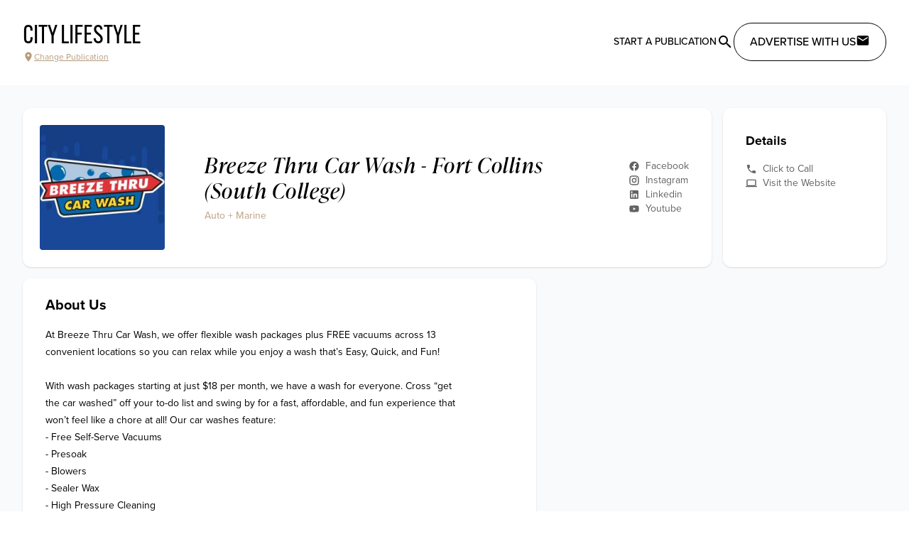

--- FILE ---
content_type: text/javascript
request_url: https://citylifestyle.com/_nuxt/Ogw2wdUg.js
body_size: 12275
content:
import{i as Ce,c as Ne}from"./BkQOwprV.js";import{al as Pe}from"./CpUcF0mY.js";/**
  * vee-validate v4.12.5
  * (c) 2024 Abdelrahman Awad
  * @license MIT
  */const R=n=>n!==null&&!!n&&typeof n=="object"&&!Array.isArray(n);function ze(n){return Number(n)>=0}function Ve(n){return typeof n=="object"&&n!==null}function Re(n){return n==null?n===void 0?"[object Undefined]":"[object Null]":Object.prototype.toString.call(n)}function fe(n){if(!Ve(n)||Re(n)!=="[object Object]")return!1;if(Object.getPrototypeOf(n)===null)return!0;let e=n;for(;Object.getPrototypeOf(e)!==null;)e=Object.getPrototypeOf(e);return Object.getPrototypeOf(n)===e}function ge(n,e){return Object.keys(e).forEach(t=>{if(fe(e[t])&&fe(n[t])){n[t]||(n[t]={}),ge(n[t],e[t]);return}n[t]=e[t]}),n}function Mt(n,e={abortEarly:!1}){return{__type:"VVTypedSchema",async parse(r){var s;try{return{value:await n.validate(r,Object.assign({},e)),errors:[]}}catch(i){const u=i;if(u.name!=="ValidationError")throw i;if(!(!((s=u.inner)===null||s===void 0)&&s.length)&&u.errors.length)return{errors:[{path:u.path,errors:u.errors}]};const a=u.inner.reduce((l,o)=>{const f=o.path||"";return l[f]||(l[f]={errors:[],path:f}),l[f].errors.push(...o.errors),l},{});return{errors:Object.values(a)}}},cast(r){try{return n.cast(r)}catch{const i=n.getDefault();return R(i)&&R(r)?ge(i,r):r}},describe(r){if(!r)return ce(n.spec);const s=Me(r,n);return s?ce(s):{required:!1,exists:!1}}}}function ce(n){return{required:!n.optional,exists:!0}}function Me(n,e){if(!he(e))return null;if(Ce(n)){const s=e.fields[Ne(n)];return(s==null?void 0:s.spec)||null}const t=(n||"").split(/\.|\[(\d+)\]/).filter(Boolean);let r=e;for(let s=0;s<t.length;s++){const i=t[s];if(he(r)&&i in r.fields?r=r.fields[i]:ze(i)&&Ie(r)&&(r=r.innerType),s===t.length-1)return r.spec}return null}function he(n){return R(n)&&n.type==="object"}function Ie(n){return R(n)&&n.type==="array"}function k(n){this._maxSize=n,this.clear()}k.prototype.clear=function(){this._size=0,this._values=Object.create(null)};k.prototype.get=function(n){return this._values[n]};k.prototype.set=function(n,e){return this._size>=this._maxSize&&this.clear(),n in this._values||this._size++,this._values[n]=e};var Ue=/[^.^\]^[]+|(?=\[\]|\.\.)/g,we=/^\d+$/,qe=/^\d/,Le=/[~`!#$%\^&*+=\-\[\]\\';,/{}|\\":<>\?]/g,Ze=/^\s*(['"]?)(.*?)(\1)\s*$/,ee=512,de=new k(ee),pe=new k(ee),me=new k(ee),E={Cache:k,split:K,normalizePath:B,setter:function(n){var e=B(n);return pe.get(n)||pe.set(n,function(r,s){for(var i=0,u=e.length,a=r;i<u-1;){var l=e[i];if(l==="__proto__"||l==="constructor"||l==="prototype")return r;a=a[e[i++]]}a[e[i]]=s})},getter:function(n,e){var t=B(n);return me.get(n)||me.set(n,function(s){for(var i=0,u=t.length;i<u;)if(s!=null||!e)s=s[t[i++]];else return;return s})},join:function(n){return n.reduce(function(e,t){return e+(te(t)||we.test(t)?"["+t+"]":(e?".":"")+t)},"")},forEach:function(n,e,t){Ge(Array.isArray(n)?n:K(n),e,t)}};function B(n){return de.get(n)||de.set(n,K(n).map(function(e){return e.replace(Ze,"$2")}))}function K(n){return n.match(Ue)||[""]}function Ge(n,e,t){var r=n.length,s,i,u,a;for(i=0;i<r;i++)s=n[i],s&&(Be(s)&&(s='"'+s+'"'),a=te(s),u=!a&&/^\d+$/.test(s),e.call(t,s,a,u,i,n))}function te(n){return typeof n=="string"&&n&&["'",'"'].indexOf(n.charAt(0))!==-1}function Ye(n){return n.match(qe)&&!n.match(we)}function Xe(n){return Le.test(n)}function Be(n){return!te(n)&&(Ye(n)||Xe(n))}const He=/[A-Z\xc0-\xd6\xd8-\xde]?[a-z\xdf-\xf6\xf8-\xff]+(?:['’](?:d|ll|m|re|s|t|ve))?(?=[\xac\xb1\xd7\xf7\x00-\x2f\x3a-\x40\x5b-\x60\x7b-\xbf\u2000-\u206f \t\x0b\f\xa0\ufeff\n\r\u2028\u2029\u1680\u180e\u2000\u2001\u2002\u2003\u2004\u2005\u2006\u2007\u2008\u2009\u200a\u202f\u205f\u3000]|[A-Z\xc0-\xd6\xd8-\xde]|$)|(?:[A-Z\xc0-\xd6\xd8-\xde]|[^\ud800-\udfff\xac\xb1\xd7\xf7\x00-\x2f\x3a-\x40\x5b-\x60\x7b-\xbf\u2000-\u206f \t\x0b\f\xa0\ufeff\n\r\u2028\u2029\u1680\u180e\u2000\u2001\u2002\u2003\u2004\u2005\u2006\u2007\u2008\u2009\u200a\u202f\u205f\u3000\d+\u2700-\u27bfa-z\xdf-\xf6\xf8-\xffA-Z\xc0-\xd6\xd8-\xde])+(?:['’](?:D|LL|M|RE|S|T|VE))?(?=[\xac\xb1\xd7\xf7\x00-\x2f\x3a-\x40\x5b-\x60\x7b-\xbf\u2000-\u206f \t\x0b\f\xa0\ufeff\n\r\u2028\u2029\u1680\u180e\u2000\u2001\u2002\u2003\u2004\u2005\u2006\u2007\u2008\u2009\u200a\u202f\u205f\u3000]|[A-Z\xc0-\xd6\xd8-\xde](?:[a-z\xdf-\xf6\xf8-\xff]|[^\ud800-\udfff\xac\xb1\xd7\xf7\x00-\x2f\x3a-\x40\x5b-\x60\x7b-\xbf\u2000-\u206f \t\x0b\f\xa0\ufeff\n\r\u2028\u2029\u1680\u180e\u2000\u2001\u2002\u2003\u2004\u2005\u2006\u2007\u2008\u2009\u200a\u202f\u205f\u3000\d+\u2700-\u27bfa-z\xdf-\xf6\xf8-\xffA-Z\xc0-\xd6\xd8-\xde])|$)|[A-Z\xc0-\xd6\xd8-\xde]?(?:[a-z\xdf-\xf6\xf8-\xff]|[^\ud800-\udfff\xac\xb1\xd7\xf7\x00-\x2f\x3a-\x40\x5b-\x60\x7b-\xbf\u2000-\u206f \t\x0b\f\xa0\ufeff\n\r\u2028\u2029\u1680\u180e\u2000\u2001\u2002\u2003\u2004\u2005\u2006\u2007\u2008\u2009\u200a\u202f\u205f\u3000\d+\u2700-\u27bfa-z\xdf-\xf6\xf8-\xffA-Z\xc0-\xd6\xd8-\xde])+(?:['’](?:d|ll|m|re|s|t|ve))?|[A-Z\xc0-\xd6\xd8-\xde]+(?:['’](?:D|LL|M|RE|S|T|VE))?|\d*(?:1ST|2ND|3RD|(?![123])\dTH)(?=\b|[a-z_])|\d*(?:1st|2nd|3rd|(?![123])\dth)(?=\b|[A-Z_])|\d+|(?:[\u2700-\u27bf]|(?:\ud83c[\udde6-\uddff]){2}|[\ud800-\udbff][\udc00-\udfff])[\ufe0e\ufe0f]?(?:[\u0300-\u036f\ufe20-\ufe2f\u20d0-\u20ff]|\ud83c[\udffb-\udfff])?(?:\u200d(?:[^\ud800-\udfff]|(?:\ud83c[\udde6-\uddff]){2}|[\ud800-\udbff][\udc00-\udfff])[\ufe0e\ufe0f]?(?:[\u0300-\u036f\ufe20-\ufe2f\u20d0-\u20ff]|\ud83c[\udffb-\udfff])?)*/g,U=n=>n.match(He)||[],q=n=>n[0].toUpperCase()+n.slice(1),re=(n,e)=>U(n).join(e).toLowerCase(),Fe=n=>U(n).reduce((e,t)=>`${e}${e?t[0].toUpperCase()+t.slice(1).toLowerCase():t.toLowerCase()}`,""),Ke=n=>q(Fe(n)),Je=n=>re(n,"_"),Qe=n=>re(n,"-"),We=n=>q(re(n," ")),et=n=>U(n).map(q).join(" ");var H={words:U,upperFirst:q,camelCase:Fe,pascalCase:Ke,snakeCase:Je,kebabCase:Qe,sentenceCase:We,titleCase:et},ne={exports:{}};ne.exports=function(n){return ve(tt(n),n)};ne.exports.array=ve;function ve(n,e){var t=n.length,r=new Array(t),s={},i=t,u=rt(e),a=nt(n);for(e.forEach(function(o){if(!a.has(o[0])||!a.has(o[1]))throw new Error("Unknown node. There is an unknown node in the supplied edges.")});i--;)s[i]||l(n[i],i,new Set);return r;function l(o,f,c){if(c.has(o)){var h;try{h=", node was:"+JSON.stringify(o)}catch{h=""}throw new Error("Cyclic dependency"+h)}if(!a.has(o))throw new Error("Found unknown node. Make sure to provided all involved nodes. Unknown node: "+JSON.stringify(o));if(!s[f]){s[f]=!0;var d=u.get(o)||new Set;if(d=Array.from(d),f=d.length){c.add(o);do{var x=d[--f];l(x,a.get(x),c)}while(f);c.delete(o)}r[--t]=o}}}function tt(n){for(var e=new Set,t=0,r=n.length;t<r;t++){var s=n[t];e.add(s[0]),e.add(s[1])}return Array.from(e)}function rt(n){for(var e=new Map,t=0,r=n.length;t<r;t++){var s=n[t];e.has(s[0])||e.set(s[0],new Set),e.has(s[1])||e.set(s[1],new Set),e.get(s[0]).add(s[1])}return e}function nt(n){for(var e=new Map,t=0,r=n.length;t<r;t++)e.set(n[t],t);return e}var st=ne.exports;const it=Pe(st),ut=Object.prototype.toString,at=Error.prototype.toString,lt=RegExp.prototype.toString,ot=typeof Symbol<"u"?Symbol.prototype.toString:()=>"",ft=/^Symbol\((.*)\)(.*)$/;function ct(n){return n!=+n?"NaN":n===0&&1/n<0?"-0":""+n}function ye(n,e=!1){if(n==null||n===!0||n===!1)return""+n;const t=typeof n;if(t==="number")return ct(n);if(t==="string")return e?`"${n}"`:n;if(t==="function")return"[Function "+(n.name||"anonymous")+"]";if(t==="symbol")return ot.call(n).replace(ft,"Symbol($1)");const r=ut.call(n).slice(8,-1);return r==="Date"?isNaN(n.getTime())?""+n:n.toISOString(n):r==="Error"||n instanceof Error?"["+at.call(n)+"]":r==="RegExp"?lt.call(n):null}function _(n,e){let t=ye(n,e);return t!==null?t:JSON.stringify(n,function(r,s){let i=ye(this[r],e);return i!==null?i:s},2)}function _e(n){return n==null?[]:[].concat(n)}let Te,ht=/\$\{\s*(\w+)\s*\}/g;Te=Symbol.toStringTag;class m extends Error{static formatError(e,t){const r=t.label||t.path||"this";return r!==t.path&&(t=Object.assign({},t,{path:r})),typeof e=="string"?e.replace(ht,(s,i)=>_(t[i])):typeof e=="function"?e(t):e}static isError(e){return e&&e.name==="ValidationError"}constructor(e,t,r,s,i){super(),this.value=void 0,this.path=void 0,this.type=void 0,this.errors=void 0,this.params=void 0,this.inner=void 0,this[Te]="Error",this.name="ValidationError",this.value=t,this.path=r,this.type=s,this.errors=[],this.inner=[],_e(e).forEach(u=>{if(m.isError(u)){this.errors.push(...u.errors);const a=u.inner.length?u.inner:[u];this.inner.push(...a)}else this.errors.push(u)}),this.message=this.errors.length>1?`${this.errors.length} errors occurred`:this.errors[0],!i&&Error.captureStackTrace&&Error.captureStackTrace(this,m)}}let F={default:"${path} is invalid",required:"${path} is a required field",defined:"${path} must be defined",notNull:"${path} cannot be null",oneOf:"${path} must be one of the following values: ${values}",notOneOf:"${path} must not be one of the following values: ${values}",notType:({path:n,type:e,value:t,originalValue:r})=>{const s=r!=null&&r!==t?` (cast from the value \`${_(r,!0)}\`).`:".";return e!=="mixed"?`${n} must be a \`${e}\` type, but the final value was: \`${_(t,!0)}\``+s:`${n} must match the configured type. The validated value was: \`${_(t,!0)}\``+s}},g={length:"${path} must be exactly ${length} characters",min:"${path} must be at least ${min} characters",max:"${path} must be at most ${max} characters",matches:'${path} must match the following: "${regex}"',email:"${path} must be a valid email",url:"${path} must be a valid URL",uuid:"${path} must be a valid UUID",trim:"${path} must be a trimmed string",lowercase:"${path} must be a lowercase string",uppercase:"${path} must be a upper case string"},O={min:"${path} must be greater than or equal to ${min}",max:"${path} must be less than or equal to ${max}",lessThan:"${path} must be less than ${less}",moreThan:"${path} must be greater than ${more}",positive:"${path} must be a positive number",negative:"${path} must be a negative number",integer:"${path} must be an integer"},J={min:"${path} field must be later than ${min}",max:"${path} field must be at earlier than ${max}"},Q={isValue:"${path} field must be ${value}"},W={noUnknown:"${path} field has unspecified keys: ${unknown}"},z={min:"${path} field must have at least ${min} items",max:"${path} field must have less than or equal to ${max} items",length:"${path} must have ${length} items"},dt={notType:n=>{const{path:e,value:t,spec:r}=n,s=r.types.length;if(Array.isArray(t)){if(t.length<s)return`${e} tuple value has too few items, expected a length of ${s} but got ${t.length} for value: \`${_(t,!0)}\``;if(t.length>s)return`${e} tuple value has too many items, expected a length of ${s} but got ${t.length} for value: \`${_(t,!0)}\``}return m.formatError(F.notType,n)}};Object.assign(Object.create(null),{mixed:F,string:g,number:O,date:J,object:W,array:z,boolean:Q,tuple:dt});const L=n=>n&&n.__isYupSchema__;class M{static fromOptions(e,t){if(!t.then&&!t.otherwise)throw new TypeError("either `then:` or `otherwise:` is required for `when()` conditions");let{is:r,then:s,otherwise:i}=t,u=typeof r=="function"?r:(...a)=>a.every(l=>l===r);return new M(e,(a,l)=>{var o;let f=u(...a)?s:i;return(o=f==null?void 0:f(l))!=null?o:l})}constructor(e,t){this.fn=void 0,this.refs=e,this.refs=e,this.fn=t}resolve(e,t){let r=this.refs.map(i=>i.getValue(t==null?void 0:t.value,t==null?void 0:t.parent,t==null?void 0:t.context)),s=this.fn(r,e,t);if(s===void 0||s===e)return e;if(!L(s))throw new TypeError("conditions must return a schema object");return s.resolve(t)}}const P={context:"$",value:"."};class S{constructor(e,t={}){if(this.key=void 0,this.isContext=void 0,this.isValue=void 0,this.isSibling=void 0,this.path=void 0,this.getter=void 0,this.map=void 0,typeof e!="string")throw new TypeError("ref must be a string, got: "+e);if(this.key=e.trim(),e==="")throw new TypeError("ref must be a non-empty string");this.isContext=this.key[0]===P.context,this.isValue=this.key[0]===P.value,this.isSibling=!this.isContext&&!this.isValue;let r=this.isContext?P.context:this.isValue?P.value:"";this.path=this.key.slice(r.length),this.getter=this.path&&E.getter(this.path,!0),this.map=t.map}getValue(e,t,r){let s=this.isContext?r:this.isValue?e:t;return this.getter&&(s=this.getter(s||{})),this.map&&(s=this.map(s)),s}cast(e,t){return this.getValue(e,t==null?void 0:t.parent,t==null?void 0:t.context)}resolve(){return this}describe(){return{type:"ref",key:this.key}}toString(){return`Ref(${this.key})`}static isRef(e){return e&&e.__isYupRef}}S.prototype.__isYupRef=!0;const w=n=>n==null;function D(n){function e({value:t,path:r="",options:s,originalValue:i,schema:u},a,l){const{name:o,test:f,params:c,message:h,skipAbsent:d}=n;let{parent:x,context:b,abortEarly:T=u.spec.abortEarly,disableStackTrace:C=u.spec.disableStackTrace}=s;function $(p){return S.isRef(p)?p.getValue(t,x,b):p}function se(p={}){var ae;const A=Object.assign({value:t,originalValue:i,label:u.spec.label,path:p.path||r,spec:u.spec},c,p.params);for(const oe of Object.keys(A))A[oe]=$(A[oe]);const le=new m(m.formatError(p.message||h,A),t,A.path,p.type||o,(ae=p.disableStackTrace)!=null?ae:C);return le.params=A,le}const G=T?a:l;let Y={path:r,parent:x,type:o,from:s.from,createError:se,resolve:$,options:s,originalValue:i,schema:u};const X=p=>{m.isError(p)?G(p):p?l(null):G(se())},ie=p=>{m.isError(p)?G(p):a(p)};if(d&&w(t))return X(!0);let N;try{var ue;if(N=f.call(Y,t,Y),typeof((ue=N)==null?void 0:ue.then)=="function"){if(s.sync)throw new Error(`Validation test of type: "${Y.type}" returned a Promise during a synchronous validate. This test will finish after the validate call has returned`);return Promise.resolve(N).then(X,ie)}}catch(p){ie(p);return}X(N)}return e.OPTIONS=n,e}function pt(n,e,t,r=t){let s,i,u;return e?(E.forEach(e,(a,l,o)=>{let f=l?a.slice(1,a.length-1):a;n=n.resolve({context:r,parent:s,value:t});let c=n.type==="tuple",h=o?parseInt(f,10):0;if(n.innerType||c){if(c&&!o)throw new Error(`Yup.reach cannot implicitly index into a tuple type. the path part "${u}" must contain an index to the tuple element, e.g. "${u}[0]"`);if(t&&h>=t.length)throw new Error(`Yup.reach cannot resolve an array item at index: ${a}, in the path: ${e}. because there is no value at that index. `);s=t,t=t&&t[h],n=c?n.spec.types[h]:n.innerType}if(!o){if(!n.fields||!n.fields[f])throw new Error(`The schema does not contain the path: ${e}. (failed at: ${u} which is a type: "${n.type}")`);s=t,t=t&&t[f],n=n.fields[f]}i=f,u=l?"["+a+"]":"."+a}),{schema:n,parent:s,parentPath:i}):{parent:s,parentPath:e,schema:n}}class I extends Set{describe(){const e=[];for(const t of this.values())e.push(S.isRef(t)?t.describe():t);return e}resolveAll(e){let t=[];for(const r of this.values())t.push(e(r));return t}clone(){return new I(this.values())}merge(e,t){const r=this.clone();return e.forEach(s=>r.add(s)),t.forEach(s=>r.delete(s)),r}}function j(n,e=new Map){if(L(n)||!n||typeof n!="object")return n;if(e.has(n))return e.get(n);let t;if(n instanceof Date)t=new Date(n.getTime()),e.set(n,t);else if(n instanceof RegExp)t=new RegExp(n),e.set(n,t);else if(Array.isArray(n)){t=new Array(n.length),e.set(n,t);for(let r=0;r<n.length;r++)t[r]=j(n[r],e)}else if(n instanceof Map){t=new Map,e.set(n,t);for(const[r,s]of n.entries())t.set(r,j(s,e))}else if(n instanceof Set){t=new Set,e.set(n,t);for(const r of n)t.add(j(r,e))}else if(n instanceof Object){t={},e.set(n,t);for(const[r,s]of Object.entries(n))t[r]=j(s,e)}else throw Error(`Unable to clone ${n}`);return t}class y{constructor(e){this.type=void 0,this.deps=[],this.tests=void 0,this.transforms=void 0,this.conditions=[],this._mutate=void 0,this.internalTests={},this._whitelist=new I,this._blacklist=new I,this.exclusiveTests=Object.create(null),this._typeCheck=void 0,this.spec=void 0,this.tests=[],this.transforms=[],this.withMutation(()=>{this.typeError(F.notType)}),this.type=e.type,this._typeCheck=e.check,this.spec=Object.assign({strip:!1,strict:!1,abortEarly:!0,recursive:!0,disableStackTrace:!1,nullable:!1,optional:!0,coerce:!0},e==null?void 0:e.spec),this.withMutation(t=>{t.nonNullable()})}get _type(){return this.type}clone(e){if(this._mutate)return e&&Object.assign(this.spec,e),this;const t=Object.create(Object.getPrototypeOf(this));return t.type=this.type,t._typeCheck=this._typeCheck,t._whitelist=this._whitelist.clone(),t._blacklist=this._blacklist.clone(),t.internalTests=Object.assign({},this.internalTests),t.exclusiveTests=Object.assign({},this.exclusiveTests),t.deps=[...this.deps],t.conditions=[...this.conditions],t.tests=[...this.tests],t.transforms=[...this.transforms],t.spec=j(Object.assign({},this.spec,e)),t}label(e){let t=this.clone();return t.spec.label=e,t}meta(...e){if(e.length===0)return this.spec.meta;let t=this.clone();return t.spec.meta=Object.assign(t.spec.meta||{},e[0]),t}withMutation(e){let t=this._mutate;this._mutate=!0;let r=e(this);return this._mutate=t,r}concat(e){if(!e||e===this)return this;if(e.type!==this.type&&this.type!=="mixed")throw new TypeError(`You cannot \`concat()\` schema's of different types: ${this.type} and ${e.type}`);let t=this,r=e.clone();const s=Object.assign({},t.spec,r.spec);return r.spec=s,r.internalTests=Object.assign({},t.internalTests,r.internalTests),r._whitelist=t._whitelist.merge(e._whitelist,e._blacklist),r._blacklist=t._blacklist.merge(e._blacklist,e._whitelist),r.tests=t.tests,r.exclusiveTests=t.exclusiveTests,r.withMutation(i=>{e.tests.forEach(u=>{i.test(u.OPTIONS)})}),r.transforms=[...t.transforms,...r.transforms],r}isType(e){return e==null?!!(this.spec.nullable&&e===null||this.spec.optional&&e===void 0):this._typeCheck(e)}resolve(e){let t=this;if(t.conditions.length){let r=t.conditions;t=t.clone(),t.conditions=[],t=r.reduce((s,i)=>i.resolve(s,e),t),t=t.resolve(e)}return t}resolveOptions(e){var t,r,s,i;return Object.assign({},e,{from:e.from||[],strict:(t=e.strict)!=null?t:this.spec.strict,abortEarly:(r=e.abortEarly)!=null?r:this.spec.abortEarly,recursive:(s=e.recursive)!=null?s:this.spec.recursive,disableStackTrace:(i=e.disableStackTrace)!=null?i:this.spec.disableStackTrace})}cast(e,t={}){let r=this.resolve(Object.assign({value:e},t)),s=t.assert==="ignore-optionality",i=r._cast(e,t);if(t.assert!==!1&&!r.isType(i)){if(s&&w(i))return i;let u=_(e),a=_(i);throw new TypeError(`The value of ${t.path||"field"} could not be cast to a value that satisfies the schema type: "${r.type}". 

attempted value: ${u} 
`+(a!==u?`result of cast: ${a}`:""))}return i}_cast(e,t){let r=e===void 0?e:this.transforms.reduce((s,i)=>i.call(this,s,e,this),e);return r===void 0&&(r=this.getDefault(t)),r}_validate(e,t={},r,s){let{path:i,originalValue:u=e,strict:a=this.spec.strict}=t,l=e;a||(l=this._cast(l,Object.assign({assert:!1},t)));let o=[];for(let f of Object.values(this.internalTests))f&&o.push(f);this.runTests({path:i,value:l,originalValue:u,options:t,tests:o},r,f=>{if(f.length)return s(f,l);this.runTests({path:i,value:l,originalValue:u,options:t,tests:this.tests},r,s)})}runTests(e,t,r){let s=!1,{tests:i,value:u,originalValue:a,path:l,options:o}=e,f=b=>{s||(s=!0,t(b,u))},c=b=>{s||(s=!0,r(b,u))},h=i.length,d=[];if(!h)return c([]);let x={value:u,originalValue:a,path:l,options:o,schema:this};for(let b=0;b<i.length;b++){const T=i[b];T(x,f,function($){$&&(Array.isArray($)?d.push(...$):d.push($)),--h<=0&&c(d)})}}asNestedTest({key:e,index:t,parent:r,parentPath:s,originalParent:i,options:u}){const a=e??t;if(a==null)throw TypeError("Must include `key` or `index` for nested validations");const l=typeof a=="number";let o=r[a];const f=Object.assign({},u,{strict:!0,parent:r,value:o,originalValue:i[a],key:void 0,[l?"index":"key"]:a,path:l||a.includes(".")?`${s||""}[${o?a:`"${a}"`}]`:(s?`${s}.`:"")+e});return(c,h,d)=>this.resolve(f)._validate(o,f,h,d)}validate(e,t){var r;let s=this.resolve(Object.assign({},t,{value:e})),i=(r=t==null?void 0:t.disableStackTrace)!=null?r:s.spec.disableStackTrace;return new Promise((u,a)=>s._validate(e,t,(l,o)=>{m.isError(l)&&(l.value=o),a(l)},(l,o)=>{l.length?a(new m(l,o,void 0,void 0,i)):u(o)}))}validateSync(e,t){var r;let s=this.resolve(Object.assign({},t,{value:e})),i,u=(r=t==null?void 0:t.disableStackTrace)!=null?r:s.spec.disableStackTrace;return s._validate(e,Object.assign({},t,{sync:!0}),(a,l)=>{throw m.isError(a)&&(a.value=l),a},(a,l)=>{if(a.length)throw new m(a,e,void 0,void 0,u);i=l}),i}isValid(e,t){return this.validate(e,t).then(()=>!0,r=>{if(m.isError(r))return!1;throw r})}isValidSync(e,t){try{return this.validateSync(e,t),!0}catch(r){if(m.isError(r))return!1;throw r}}_getDefault(e){let t=this.spec.default;return t==null?t:typeof t=="function"?t.call(this,e):j(t)}getDefault(e){return this.resolve(e||{})._getDefault(e)}default(e){return arguments.length===0?this._getDefault():this.clone({default:e})}strict(e=!0){return this.clone({strict:e})}nullability(e,t){const r=this.clone({nullable:e});return r.internalTests.nullable=D({message:t,name:"nullable",test(s){return s===null?this.schema.spec.nullable:!0}}),r}optionality(e,t){const r=this.clone({optional:e});return r.internalTests.optionality=D({message:t,name:"optionality",test(s){return s===void 0?this.schema.spec.optional:!0}}),r}optional(){return this.optionality(!0)}defined(e=F.defined){return this.optionality(!1,e)}nullable(){return this.nullability(!0)}nonNullable(e=F.notNull){return this.nullability(!1,e)}required(e=F.required){return this.clone().withMutation(t=>t.nonNullable(e).defined(e))}notRequired(){return this.clone().withMutation(e=>e.nullable().optional())}transform(e){let t=this.clone();return t.transforms.push(e),t}test(...e){let t;if(e.length===1?typeof e[0]=="function"?t={test:e[0]}:t=e[0]:e.length===2?t={name:e[0],test:e[1]}:t={name:e[0],message:e[1],test:e[2]},t.message===void 0&&(t.message=F.default),typeof t.test!="function")throw new TypeError("`test` is a required parameters");let r=this.clone(),s=D(t),i=t.exclusive||t.name&&r.exclusiveTests[t.name]===!0;if(t.exclusive&&!t.name)throw new TypeError("Exclusive tests must provide a unique `name` identifying the test");return t.name&&(r.exclusiveTests[t.name]=!!t.exclusive),r.tests=r.tests.filter(u=>!(u.OPTIONS.name===t.name&&(i||u.OPTIONS.test===s.OPTIONS.test))),r.tests.push(s),r}when(e,t){!Array.isArray(e)&&typeof e!="string"&&(t=e,e=".");let r=this.clone(),s=_e(e).map(i=>new S(i));return s.forEach(i=>{i.isSibling&&r.deps.push(i.key)}),r.conditions.push(typeof t=="function"?new M(s,t):M.fromOptions(s,t)),r}typeError(e){let t=this.clone();return t.internalTests.typeError=D({message:e,name:"typeError",skipAbsent:!0,test(r){return this.schema._typeCheck(r)?!0:this.createError({params:{type:this.schema.type}})}}),t}oneOf(e,t=F.oneOf){let r=this.clone();return e.forEach(s=>{r._whitelist.add(s),r._blacklist.delete(s)}),r.internalTests.whiteList=D({message:t,name:"oneOf",skipAbsent:!0,test(s){let i=this.schema._whitelist,u=i.resolveAll(this.resolve);return u.includes(s)?!0:this.createError({params:{values:Array.from(i).join(", "),resolved:u}})}}),r}notOneOf(e,t=F.notOneOf){let r=this.clone();return e.forEach(s=>{r._blacklist.add(s),r._whitelist.delete(s)}),r.internalTests.blacklist=D({message:t,name:"notOneOf",test(s){let i=this.schema._blacklist,u=i.resolveAll(this.resolve);return u.includes(s)?this.createError({params:{values:Array.from(i).join(", "),resolved:u}}):!0}}),r}strip(e=!0){let t=this.clone();return t.spec.strip=e,t}describe(e){const t=(e?this.resolve(e):this).clone(),{label:r,meta:s,optional:i,nullable:u}=t.spec;return{meta:s,label:r,optional:i,nullable:u,default:t.getDefault(e),type:t.type,oneOf:t._whitelist.describe(),notOneOf:t._blacklist.describe(),tests:t.tests.map(l=>({name:l.OPTIONS.name,params:l.OPTIONS.params})).filter((l,o,f)=>f.findIndex(c=>c.name===l.name)===o)}}}y.prototype.__isYupSchema__=!0;for(const n of["validate","validateSync"])y.prototype[`${n}At`]=function(e,t,r={}){const{parent:s,parentPath:i,schema:u}=pt(this,e,t,r.context);return u[n](s&&s[i],Object.assign({},r,{parent:s,path:e}))};for(const n of["equals","is"])y.prototype[n]=y.prototype.oneOf;for(const n of["not","nope"])y.prototype[n]=y.prototype.notOneOf;const mt=()=>!0;function yt(n){return new Oe(n)}class Oe extends y{constructor(e){super(typeof e=="function"?{type:"mixed",check:e}:Object.assign({type:"mixed",check:mt},e))}}yt.prototype=Oe.prototype;function bt(){return new $e}class $e extends y{constructor(){super({type:"boolean",check(e){return e instanceof Boolean&&(e=e.valueOf()),typeof e=="boolean"}}),this.withMutation(()=>{this.transform((e,t,r)=>{if(r.spec.coerce&&!r.isType(e)){if(/^(true|1)$/i.test(String(e)))return!0;if(/^(false|0)$/i.test(String(e)))return!1}return e})})}isTrue(e=Q.isValue){return this.test({message:e,name:"is-value",exclusive:!0,params:{value:"true"},test(t){return w(t)||t===!0}})}isFalse(e=Q.isValue){return this.test({message:e,name:"is-value",exclusive:!0,params:{value:"false"},test(t){return w(t)||t===!1}})}default(e){return super.default(e)}defined(e){return super.defined(e)}optional(){return super.optional()}required(e){return super.required(e)}notRequired(){return super.notRequired()}nullable(){return super.nullable()}nonNullable(e){return super.nonNullable(e)}strip(e){return super.strip(e)}}bt.prototype=$e.prototype;let xt=/^[a-zA-Z0-9.!#$%&'*+\/=?^_`{|}~-]+@[a-zA-Z0-9](?:[a-zA-Z0-9-]{0,61}[a-zA-Z0-9])?(?:\.[a-zA-Z0-9](?:[a-zA-Z0-9-]{0,61}[a-zA-Z0-9])?)*$/,gt=/^((https?|ftp):)?\/\/(((([a-z]|\d|-|\.|_|~|[\u00A0-\uD7FF\uF900-\uFDCF\uFDF0-\uFFEF])|(%[\da-f]{2})|[!\$&'\(\)\*\+,;=]|:)*@)?(((\d|[1-9]\d|1\d\d|2[0-4]\d|25[0-5])\.(\d|[1-9]\d|1\d\d|2[0-4]\d|25[0-5])\.(\d|[1-9]\d|1\d\d|2[0-4]\d|25[0-5])\.(\d|[1-9]\d|1\d\d|2[0-4]\d|25[0-5]))|((([a-z]|\d|[\u00A0-\uD7FF\uF900-\uFDCF\uFDF0-\uFFEF])|(([a-z]|\d|[\u00A0-\uD7FF\uF900-\uFDCF\uFDF0-\uFFEF])([a-z]|\d|-|\.|_|~|[\u00A0-\uD7FF\uF900-\uFDCF\uFDF0-\uFFEF])*([a-z]|\d|[\u00A0-\uD7FF\uF900-\uFDCF\uFDF0-\uFFEF])))\.)+(([a-z]|[\u00A0-\uD7FF\uF900-\uFDCF\uFDF0-\uFFEF])|(([a-z]|[\u00A0-\uD7FF\uF900-\uFDCF\uFDF0-\uFFEF])([a-z]|\d|-|\.|_|~|[\u00A0-\uD7FF\uF900-\uFDCF\uFDF0-\uFFEF])*([a-z]|[\u00A0-\uD7FF\uF900-\uFDCF\uFDF0-\uFFEF])))\.?)(:\d*)?)(\/((([a-z]|\d|-|\.|_|~|[\u00A0-\uD7FF\uF900-\uFDCF\uFDF0-\uFFEF])|(%[\da-f]{2})|[!\$&'\(\)\*\+,;=]|:|@)+(\/(([a-z]|\d|-|\.|_|~|[\u00A0-\uD7FF\uF900-\uFDCF\uFDF0-\uFFEF])|(%[\da-f]{2})|[!\$&'\(\)\*\+,;=]|:|@)*)*)?)?(\?((([a-z]|\d|-|\.|_|~|[\u00A0-\uD7FF\uF900-\uFDCF\uFDF0-\uFFEF])|(%[\da-f]{2})|[!\$&'\(\)\*\+,;=]|:|@)|[\uE000-\uF8FF]|\/|\?)*)?(\#((([a-z]|\d|-|\.|_|~|[\u00A0-\uD7FF\uF900-\uFDCF\uFDF0-\uFFEF])|(%[\da-f]{2})|[!\$&'\(\)\*\+,;=]|:|@)|\/|\?)*)?$/i,wt=/^(?:[0-9a-f]{8}-[0-9a-f]{4}-[1-5][0-9a-f]{3}-[89ab][0-9a-f]{3}-[0-9a-f]{12}|00000000-0000-0000-0000-000000000000)$/i,Ft=n=>w(n)||n===n.trim(),vt={}.toString();function _t(){return new Ee}class Ee extends y{constructor(){super({type:"string",check(e){return e instanceof String&&(e=e.valueOf()),typeof e=="string"}}),this.withMutation(()=>{this.transform((e,t,r)=>{if(!r.spec.coerce||r.isType(e)||Array.isArray(e))return e;const s=e!=null&&e.toString?e.toString():e;return s===vt?e:s})})}required(e){return super.required(e).withMutation(t=>t.test({message:e||F.required,name:"required",skipAbsent:!0,test:r=>!!r.length}))}notRequired(){return super.notRequired().withMutation(e=>(e.tests=e.tests.filter(t=>t.OPTIONS.name!=="required"),e))}length(e,t=g.length){return this.test({message:t,name:"length",exclusive:!0,params:{length:e},skipAbsent:!0,test(r){return r.length===this.resolve(e)}})}min(e,t=g.min){return this.test({message:t,name:"min",exclusive:!0,params:{min:e},skipAbsent:!0,test(r){return r.length>=this.resolve(e)}})}max(e,t=g.max){return this.test({name:"max",exclusive:!0,message:t,params:{max:e},skipAbsent:!0,test(r){return r.length<=this.resolve(e)}})}matches(e,t){let r=!1,s,i;return t&&(typeof t=="object"?{excludeEmptyString:r=!1,message:s,name:i}=t:s=t),this.test({name:i||"matches",message:s||g.matches,params:{regex:e},skipAbsent:!0,test:u=>u===""&&r||u.search(e)!==-1})}email(e=g.email){return this.matches(xt,{name:"email",message:e,excludeEmptyString:!0})}url(e=g.url){return this.matches(gt,{name:"url",message:e,excludeEmptyString:!0})}uuid(e=g.uuid){return this.matches(wt,{name:"uuid",message:e,excludeEmptyString:!1})}ensure(){return this.default("").transform(e=>e===null?"":e)}trim(e=g.trim){return this.transform(t=>t!=null?t.trim():t).test({message:e,name:"trim",test:Ft})}lowercase(e=g.lowercase){return this.transform(t=>w(t)?t:t.toLowerCase()).test({message:e,name:"string_case",exclusive:!0,skipAbsent:!0,test:t=>w(t)||t===t.toLowerCase()})}uppercase(e=g.uppercase){return this.transform(t=>w(t)?t:t.toUpperCase()).test({message:e,name:"string_case",exclusive:!0,skipAbsent:!0,test:t=>w(t)||t===t.toUpperCase()})}}_t.prototype=Ee.prototype;let Tt=n=>n!=+n;function Ot(){return new ke}class ke extends y{constructor(){super({type:"number",check(e){return e instanceof Number&&(e=e.valueOf()),typeof e=="number"&&!Tt(e)}}),this.withMutation(()=>{this.transform((e,t,r)=>{if(!r.spec.coerce)return e;let s=e;if(typeof s=="string"){if(s=s.replace(/\s/g,""),s==="")return NaN;s=+s}return r.isType(s)||s===null?s:parseFloat(s)})})}min(e,t=O.min){return this.test({message:t,name:"min",exclusive:!0,params:{min:e},skipAbsent:!0,test(r){return r>=this.resolve(e)}})}max(e,t=O.max){return this.test({message:t,name:"max",exclusive:!0,params:{max:e},skipAbsent:!0,test(r){return r<=this.resolve(e)}})}lessThan(e,t=O.lessThan){return this.test({message:t,name:"max",exclusive:!0,params:{less:e},skipAbsent:!0,test(r){return r<this.resolve(e)}})}moreThan(e,t=O.moreThan){return this.test({message:t,name:"min",exclusive:!0,params:{more:e},skipAbsent:!0,test(r){return r>this.resolve(e)}})}positive(e=O.positive){return this.moreThan(0,e)}negative(e=O.negative){return this.lessThan(0,e)}integer(e=O.integer){return this.test({name:"integer",message:e,skipAbsent:!0,test:t=>Number.isInteger(t)})}truncate(){return this.transform(e=>w(e)?e:e|0)}round(e){var t;let r=["ceil","floor","round","trunc"];if(e=((t=e)==null?void 0:t.toLowerCase())||"round",e==="trunc")return this.truncate();if(r.indexOf(e.toLowerCase())===-1)throw new TypeError("Only valid options for round() are: "+r.join(", "));return this.transform(s=>w(s)?s:Math[e](s))}}Ot.prototype=ke.prototype;const $t=/^(\d{4}|[+-]\d{6})(?:-?(\d{2})(?:-?(\d{2}))?)?(?:[ T]?(\d{2}):?(\d{2})(?::?(\d{2})(?:[,.](\d{1,}))?)?(?:(Z)|([+-])(\d{2})(?::?(\d{2}))?)?)?$/;function v(n,e=0){return Number(n)||e}function Et(n){const e=$t.exec(n);if(!e)return Date.parse?Date.parse(n):Number.NaN;const t={year:v(e[1]),month:v(e[2],1)-1,day:v(e[3],1),hour:v(e[4]),minute:v(e[5]),second:v(e[6]),millisecond:e[7]?v(e[7].substring(0,3)):0,z:e[8]||void 0,plusMinus:e[9]||void 0,hourOffset:v(e[10]),minuteOffset:v(e[11])};if(t.z===void 0&&t.plusMinus===void 0)return new Date(t.year,t.month,t.day,t.hour,t.minute,t.second,t.millisecond).valueOf();let r=0;return t.z!=="Z"&&t.plusMinus!==void 0&&(r=t.hourOffset*60+t.minuteOffset,t.plusMinus==="+"&&(r=0-r)),Date.UTC(t.year,t.month,t.day,t.hour,t.minute+r,t.second,t.millisecond)}let kt=new Date(""),St=n=>Object.prototype.toString.call(n)==="[object Date]";class Z extends y{constructor(){super({type:"date",check(e){return St(e)&&!isNaN(e.getTime())}}),this.withMutation(()=>{this.transform((e,t,r)=>!r.spec.coerce||r.isType(e)||e===null?e:(e=Et(e),isNaN(e)?Z.INVALID_DATE:new Date(e)))})}prepareParam(e,t){let r;if(S.isRef(e))r=e;else{let s=this.cast(e);if(!this._typeCheck(s))throw new TypeError(`\`${t}\` must be a Date or a value that can be \`cast()\` to a Date`);r=s}return r}min(e,t=J.min){let r=this.prepareParam(e,"min");return this.test({message:t,name:"min",exclusive:!0,params:{min:e},skipAbsent:!0,test(s){return s>=this.resolve(r)}})}max(e,t=J.max){let r=this.prepareParam(e,"max");return this.test({message:t,name:"max",exclusive:!0,params:{max:e},skipAbsent:!0,test(s){return s<=this.resolve(r)}})}}Z.INVALID_DATE=kt;Z.prototype;function At(n,e=[]){let t=[],r=new Set,s=new Set(e.map(([u,a])=>`${u}-${a}`));function i(u,a){let l=E.split(u)[0];r.add(l),s.has(`${a}-${l}`)||t.push([a,l])}for(const u of Object.keys(n)){let a=n[u];r.add(u),S.isRef(a)&&a.isSibling?i(a.path,u):L(a)&&"deps"in a&&a.deps.forEach(l=>i(l,u))}return it.array(Array.from(r),t).reverse()}function be(n,e){let t=1/0;return n.some((r,s)=>{var i;if((i=e.path)!=null&&i.includes(r))return t=s,!0}),t}function Se(n){return(e,t)=>be(n,e)-be(n,t)}const Ae=(n,e,t)=>{if(typeof n!="string")return n;let r=n;try{r=JSON.parse(n)}catch{}return t.isType(r)?r:n};function V(n){if("fields"in n){const e={};for(const[t,r]of Object.entries(n.fields))e[t]=V(r);return n.setFields(e)}if(n.type==="array"){const e=n.optional();return e.innerType&&(e.innerType=V(e.innerType)),e}return n.type==="tuple"?n.optional().clone({types:n.spec.types.map(V)}):"optional"in n?n.optional():n}const Dt=(n,e)=>{const t=[...E.normalizePath(e)];if(t.length===1)return t[0]in n;let r=t.pop(),s=E.getter(E.join(t),!0)(n);return!!(s&&r in s)};let xe=n=>Object.prototype.toString.call(n)==="[object Object]";function jt(n,e){let t=Object.keys(n.fields);return Object.keys(e).filter(r=>t.indexOf(r)===-1)}const Ct=Se([]);function Nt(n){return new De(n)}class De extends y{constructor(e){super({type:"object",check(t){return xe(t)||typeof t=="function"}}),this.fields=Object.create(null),this._sortErrors=Ct,this._nodes=[],this._excludedEdges=[],this.withMutation(()=>{e&&this.shape(e)})}_cast(e,t={}){var r;let s=super._cast(e,t);if(s===void 0)return this.getDefault(t);if(!this._typeCheck(s))return s;let i=this.fields,u=(r=t.stripUnknown)!=null?r:this.spec.noUnknown,a=[].concat(this._nodes,Object.keys(s).filter(c=>!this._nodes.includes(c))),l={},o=Object.assign({},t,{parent:l,__validating:t.__validating||!1}),f=!1;for(const c of a){let h=i[c],d=c in s;if(h){let x,b=s[c];o.path=(t.path?`${t.path}.`:"")+c,h=h.resolve({value:b,context:t.context,parent:l});let T=h instanceof y?h.spec:void 0,C=T==null?void 0:T.strict;if(T!=null&&T.strip){f=f||c in s;continue}x=!t.__validating||!C?h.cast(s[c],o):s[c],x!==void 0&&(l[c]=x)}else d&&!u&&(l[c]=s[c]);(d!==c in l||l[c]!==s[c])&&(f=!0)}return f?l:s}_validate(e,t={},r,s){let{from:i=[],originalValue:u=e,recursive:a=this.spec.recursive}=t;t.from=[{schema:this,value:u},...i],t.__validating=!0,t.originalValue=u,super._validate(e,t,r,(l,o)=>{if(!a||!xe(o)){s(l,o);return}u=u||o;let f=[];for(let c of this._nodes){let h=this.fields[c];!h||S.isRef(h)||f.push(h.asNestedTest({options:t,key:c,parent:o,parentPath:t.path,originalParent:u}))}this.runTests({tests:f,value:o,originalValue:u,options:t},r,c=>{s(c.sort(this._sortErrors).concat(l),o)})})}clone(e){const t=super.clone(e);return t.fields=Object.assign({},this.fields),t._nodes=this._nodes,t._excludedEdges=this._excludedEdges,t._sortErrors=this._sortErrors,t}concat(e){let t=super.concat(e),r=t.fields;for(let[s,i]of Object.entries(this.fields)){const u=r[s];r[s]=u===void 0?i:u}return t.withMutation(s=>s.setFields(r,[...this._excludedEdges,...e._excludedEdges]))}_getDefault(e){if("default"in this.spec)return super._getDefault(e);if(!this._nodes.length)return;let t={};return this._nodes.forEach(r=>{var s;const i=this.fields[r];let u=e;(s=u)!=null&&s.value&&(u=Object.assign({},u,{parent:u.value,value:u.value[r]})),t[r]=i&&"getDefault"in i?i.getDefault(u):void 0}),t}setFields(e,t){let r=this.clone();return r.fields=e,r._nodes=At(e,t),r._sortErrors=Se(Object.keys(e)),t&&(r._excludedEdges=t),r}shape(e,t=[]){return this.clone().withMutation(r=>{let s=r._excludedEdges;return t.length&&(Array.isArray(t[0])||(t=[t]),s=[...r._excludedEdges,...t]),r.setFields(Object.assign(r.fields,e),s)})}partial(){const e={};for(const[t,r]of Object.entries(this.fields))e[t]="optional"in r&&r.optional instanceof Function?r.optional():r;return this.setFields(e)}deepPartial(){return V(this)}pick(e){const t={};for(const r of e)this.fields[r]&&(t[r]=this.fields[r]);return this.setFields(t,this._excludedEdges.filter(([r,s])=>e.includes(r)&&e.includes(s)))}omit(e){const t=[];for(const r of Object.keys(this.fields))e.includes(r)||t.push(r);return this.pick(t)}from(e,t,r){let s=E.getter(e,!0);return this.transform(i=>{if(!i)return i;let u=i;return Dt(i,e)&&(u=Object.assign({},i),r||delete u[e],u[t]=s(i)),u})}json(){return this.transform(Ae)}noUnknown(e=!0,t=W.noUnknown){typeof e!="boolean"&&(t=e,e=!0);let r=this.test({name:"noUnknown",exclusive:!0,message:t,test(s){if(s==null)return!0;const i=jt(this.schema,s);return!e||i.length===0||this.createError({params:{unknown:i.join(", ")}})}});return r.spec.noUnknown=e,r}unknown(e=!0,t=W.noUnknown){return this.noUnknown(!e,t)}transformKeys(e){return this.transform(t=>{if(!t)return t;const r={};for(const s of Object.keys(t))r[e(s)]=t[s];return r})}camelCase(){return this.transformKeys(H.camelCase)}snakeCase(){return this.transformKeys(H.snakeCase)}constantCase(){return this.transformKeys(e=>H.snakeCase(e).toUpperCase())}describe(e){const t=(e?this.resolve(e):this).clone(),r=super.describe(e);r.fields={};for(const[i,u]of Object.entries(t.fields)){var s;let a=e;(s=a)!=null&&s.value&&(a=Object.assign({},a,{parent:a.value,value:a.value[i]})),r.fields[i]=u.describe(a)}return r}}Nt.prototype=De.prototype;function Pt(n){return new je(n)}class je extends y{constructor(e){super({type:"array",spec:{types:e},check(t){return Array.isArray(t)}}),this.innerType=void 0,this.innerType=e}_cast(e,t){const r=super._cast(e,t);if(!this._typeCheck(r)||!this.innerType)return r;let s=!1;const i=r.map((u,a)=>{const l=this.innerType.cast(u,Object.assign({},t,{path:`${t.path||""}[${a}]`}));return l!==u&&(s=!0),l});return s?i:r}_validate(e,t={},r,s){var i;let u=this.innerType,a=(i=t.recursive)!=null?i:this.spec.recursive;t.originalValue!=null&&t.originalValue,super._validate(e,t,r,(l,o)=>{var f;if(!a||!u||!this._typeCheck(o)){s(l,o);return}let c=new Array(o.length);for(let d=0;d<o.length;d++){var h;c[d]=u.asNestedTest({options:t,index:d,parent:o,parentPath:t.path,originalParent:(h=t.originalValue)!=null?h:e})}this.runTests({value:o,tests:c,originalValue:(f=t.originalValue)!=null?f:e,options:t},r,d=>s(d.concat(l),o))})}clone(e){const t=super.clone(e);return t.innerType=this.innerType,t}json(){return this.transform(Ae)}concat(e){let t=super.concat(e);return t.innerType=this.innerType,e.innerType&&(t.innerType=t.innerType?t.innerType.concat(e.innerType):e.innerType),t}of(e){let t=this.clone();if(!L(e))throw new TypeError("`array.of()` sub-schema must be a valid yup schema not: "+_(e));return t.innerType=e,t.spec=Object.assign({},t.spec,{types:e}),t}length(e,t=z.length){return this.test({message:t,name:"length",exclusive:!0,params:{length:e},skipAbsent:!0,test(r){return r.length===this.resolve(e)}})}min(e,t){return t=t||z.min,this.test({message:t,name:"min",exclusive:!0,params:{min:e},skipAbsent:!0,test(r){return r.length>=this.resolve(e)}})}max(e,t){return t=t||z.max,this.test({message:t,name:"max",exclusive:!0,params:{max:e},skipAbsent:!0,test(r){return r.length<=this.resolve(e)}})}ensure(){return this.default(()=>[]).transform((e,t)=>this._typeCheck(e)?e:t==null?[]:[].concat(t))}compact(e){let t=e?(r,s,i)=>!e(r,s,i):r=>!!r;return this.transform(r=>r!=null?r.filter(t):r)}describe(e){const t=(e?this.resolve(e):this).clone(),r=super.describe(e);if(t.innerType){var s;let i=e;(s=i)!=null&&s.value&&(i=Object.assign({},i,{parent:i.value,value:i.value[0]})),r.innerType=t.innerType.describe(i)}return r}}Pt.prototype=je.prototype;export{yt as a,_t as b,Nt as c,Pt as d,bt as e,Ot as f,Mt as t};


--- FILE ---
content_type: text/javascript
request_url: https://citylifestyle.com/_nuxt/qM7uoQzx.js
body_size: 756
content:
import{_ as h}from"./BwcnxuKj.js";import{_ as g}from"./Blj6p7vb.js";import C from"./C9U3h1B3.js";import{p as b}from"./DrXrttRh.js";import{d as D,c as $,o as n,p as V,w as _,g as m,t as a,f as s,b as p,k as i,e as f,m as v}from"./CpUcF0mY.js";var c=(t=>(t.Standard="standard",t.EmailCapture="emailCapture",t.PhoneCapture="phoneCapture",t))(c||{});const w={class:"flex flex-col gap-4 items-center max-w-lg p-6 mx-auto"},B={class:"text-center font-display text-4xl mb-4 font-medium"},M={key:0,class:"text-sm text-cl-beige-900 text-center"},N={class:"text-center leading-6 text-cl-gray-600"},L={key:1},E={key:2},F=D({__name:"PromoModal",props:{isOpen:{type:Boolean},promo:{type:null}},emits:["close"],setup(t){const o=t,d=$(()=>{const e=u(o.promo.startDate),r=u(o.promo.endDate);return o.promo.startDate&&o.promo.endDate?`Valid from ${e} - ${r}`:o.promo.startDate?`Valid from ${e}`:o.promo.endDate?`Valid until ${r}`:void 0});function u(e){if(e)return b(e.slice(0,10),"yyyy-MM-dd",new Date).toLocaleDateString()}return(e,r)=>{const y=h,k=g,x=C;return n(),V(x,{"is-open":e.isOpen,onClose:r[0]||(r[0]=l=>e.$emit("close"))},{default:_(()=>{var l;return[m("div",w,[m("h2",B,a((l=e.promo)==null?void 0:l.title),1),s(d)?(n(),p("p",M,a(s(d)),1)):i("",!0),m("p",N,a(e.promo.description),1),[s(c).EmailCapture,s(c).PhoneCapture].includes(e.promo.promoType)?(n(),p("div",L,[f(y,{class:"my-4",promo:e.promo},null,8,["promo"])])):i("",!0),e.promo.linkUrl?(n(),p("div",E,[f(k,{target:"_blank",to:e.promo.linkUrl,class:"block py-4 px-6 my-4 rounded-full bg-cl-light-900 text-cl-brown-900 text-sm font-semibold uppercase shadow"},{default:_(()=>[v(a(e.promo.linkText?e.promo.linkText:"Learn More"),1)]),_:1},8,["to"])])):i("",!0)])]}),_:1},8,["is-open"])}}});export{F as _};


--- FILE ---
content_type: text/javascript
request_url: https://citylifestyle.com/_nuxt/MGd3ReAL.js
body_size: 926
content:
import b from"./DDScyXb_.js";import{_ as h}from"./B3u0rCwP.js";import{d as y,j as x,l as w,f as i,o as k,p as C,w as V,g as u,e as S,t as B,V as T,k as A}from"./CpUcF0mY.js";import{u as N}from"./D6IU6qkJ.js";import{a as z}from"./BkQOwprV.js";const D=["onClick"],I={class:"block text-xs font-normal"},E=y({__name:"ParentTagCarousel",props:{name:{default:"tags",type:String},initialValue:{default:()=>[],type:Array},multiselect:{type:Boolean}},emits:["change"],async setup(c,{emit:m}){let n,o;const d={"arts-and-culture":"solar:masks-outline","auto-and-marine":"solar:wheel-outline",beauty:"solar:cosmetic-outline",education:"solar:star-rainbow-outline",entertainment:"solar:clapperboard-open-outline","event-planning-and-services":"solar:confetti-outline","finance-and-legal-services":"solar:sledgehammer-outline",fitness:"solar:dumbbell-large-outline","food-and-beverage":"solar:donut-bitten-outline","health-and-wellness":"solar:heart-pulse-outline","home-services":"solar:paint-roller-outline","local-services":"solar:cat-outline","professional-services":"solar:camera-outline","real-estate":"solar:home-outline",shopping:"solar:bag-5-outline","sports-and-recreation":"solar:balls-outline",travel:"solar:map-outline"},p=m,l=c,{value:a}=z(()=>l.name,void 0,{initialValue:l.initialValue}),s=N();[n,o]=x(()=>w("parentTags",()=>s.getParentTags(),{lazy:!0})),await n,o();function v(e){e!=null&&e.value&&(a.value.includes(e.value)?a.value=a.value.filter(r=>r!==e.value):a.value=l.multiselect?[...a.value,e.value]:[e.value],p("change",a.value))}function _(e){return a.value.includes(e.value)}return(e,r)=>{const f=b,g=h;return i(s).parentTagOptions.length?(k(),C(g,{key:0,items:i(s).parentTagOptions,class:"my-8 gradient-overlay carousel","slide-class":"basis-1/2 sm:basis-1/3 md:basis-1/4 lg:basis-1/6 xl:basis-1/12"},{slide:V(t=>[u("button",{type:"button",class:T(["cursor-pointer text-center text-black hover:text-cl-brown-700 w-full grid place-items-center",[_(t.item)?"text-cl-brown-700 font-bold underline decoration-2":"text-cl-gray-600 font-medium"]]),onClick:M=>v(t.item)},[S(f,{name:d[t.item.value],class:"w-6 h-6 text-cl-brown-900"},null,8,["name"]),u("span",I,B(t.item.label),1)],10,D)]),_:1},8,["items"])):A("",!0)}}});export{E as _};


--- FILE ---
content_type: text/javascript
request_url: https://citylifestyle.com/_nuxt/C9U3h1B3.js
body_size: 596
content:
import l from"./DDScyXb_.js";import{d as i,U as m,s as r,o as c,p,w as f,g as e,V as u,S as a,e as _,Q as v,W as y,k as b,_ as x}from"./CpUcF0mY.js";import"./lpPBqg7r.js";const w={class:"fixed inset-0 z-50"},g={class:"flex flex-row justify-end px-4 pt-4"},h={class:"p-6"},k=i({__name:"BaseModal",props:{isOpen:{type:Boolean},size:{default:"md",type:String}},emits:["close"],setup(n){const t=n;return m(()=>t.isOpen,()=>{t.isOpen?document.body.classList.add("modal-open"):document.body.classList.remove("modal-open")}),r(()=>document.body.classList.remove("modal-open")),(o,s)=>{const d=l;return o.isOpen?(c(),p(y,{key:0,name:"modal"},{default:f(()=>[e("div",w,[e("div",{class:u(["relative mx-auto my-16 w-full max-h-screen",`max-w-screen-${o.size}`])},[e("div",{class:"bg-cl-gray-50 rounded-lg shadow-lg w-full h-full top-0 fixed md:relative",onClick:s[1]||(s[1]=a(()=>{},["stop"]))},[e("div",g,[e("button",{onClick:s[0]||(s[0]=a(()=>o.$emit("close"),["prevent"]))},[_(d,{name:"mdi:close"})])]),e("div",h,[v(o.$slots,"default",{},void 0,!0)])])],2)])]),_:3})):b("",!0)}}}),B=".modal-enter-active[data-v-97fb45d7],.modal-leave-active[data-v-97fb45d7]{transition:opacity .5s ease}.modal-enter-from[data-v-97fb45d7],.modal-leave-to[data-v-97fb45d7]{opacity:0}",V=x(k,[["styles",[B]],["__scopeId","data-v-97fb45d7"]]);export{V as default};
